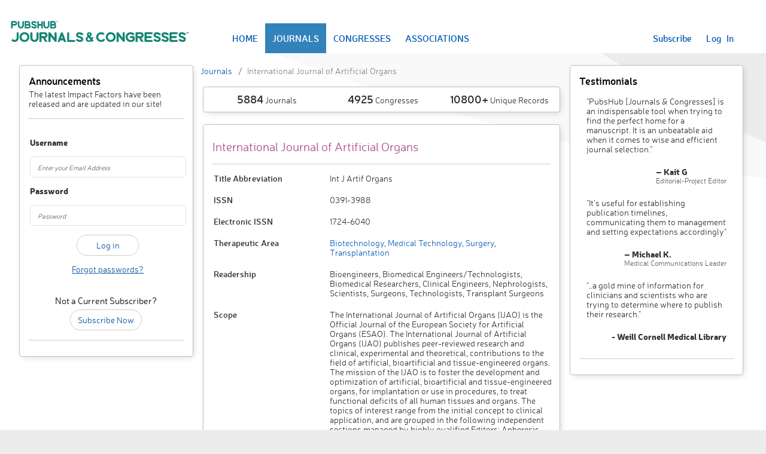

--- FILE ---
content_type: text/html; charset=utf-8
request_url: https://journalsandcongresses.pubshub.com/ph/journals/25670/details-international-journal-of-artificial-organs
body_size: 20334
content:
<!DOCTYPE html>
<html>
<head>
    <meta charset="utf-8" />
    <meta name="viewport" content="width=device-width, initial-scale=1.0">
    <title>International Journal of Artificial Organs - Journals - Journals & Congresses</title>
    <script src="https://www.google.com/recaptcha/api.js" async defer></script>
    <link rel="stylesheet" href="https://cdn.jsdelivr.net/npm/bootstrap-icons@1.11.3/font/bootstrap-icons.min.css">
    <script src="https://cdnjs.cloudflare.com/ajax/libs/popper.js/2.9.2/umd/popper.min.js" integrity="sha512-2rNj2KJ+D8s1ceNasTIex6z4HWyOnEYLVC3FigGOmyQCZc2eBXKgOxQmo3oKLHyfcj53uz4QMsRCWNbLd32Q1g==" crossorigin="anonymous" referrerpolicy="no-referrer"></script>
    <link href="/Content/bootstrap.css" rel="stylesheet"/>
<link href="/Content/site.css" rel="stylesheet"/>
<link href="/Content/page.css" rel="stylesheet"/>
<link href="/Content/responsive.css" rel="stylesheet"/>

    <script src="/Scripts/jquery-3.7.1.js"></script>

    <script src="/Scripts/bootstrap.js"></script>
<script src="/Scripts/respond.js"></script>







    <script src="/Scripts/ProjectScripts/Login.js"></script>

    <script src="/Scripts/jquery.validate.js"></script>
<script src="/Scripts/jquery.validate.unobtrusive.js"></script>

        <meta charset="utf-8" />
        <meta name="description" content="The International Journal of Artificial Organs (IJAO) is the Official Journal of the European Society for Artificial Organs (ESAO).

The International Journal of Artificial Organs (IJAO) publishes p" />
        <meta name="keywords" content="Therapeutic Area,Category,Medical Focus,Medical Journal,Medical Congresses,Sponsoring Association,Submission Criteria,Database,Publication Planning,PubsHub" />
<link href="http://journalsandcongresses.pubshub.com/ph/journals/25670/details-international-journal-of-artificial-organs" rel="canonical" />        <!-- Global site tag (gtag.js) - Google Analytics -- public -->
        <script async src="https://www.googletagmanager.com/gtag/js?id=UA-13146889-5"></script>
        <script>
            window.dataLayer = window.dataLayer || [];
            function gtag() { dataLayer.push(arguments); }
            gtag('js', new Date());

            gtag('config', 'UA-13146889-5');
        </script>
        <!-- End Google Analytics -->



    <script type="text/javascript">
        var loginURL = '/ph/account/login';
        var adminLoginURL = '/ph/account/loginasadmin';
        var forgotPasswordURL = '/ph/account/passwordrecovery';
        var changePasswordUrl = '/ph/account/changepassword';
        var renewSubscriptionURL = '/ph/account/renewsubscription';
        var dashboardUrl = '/';
        var contactSupportURL = '/ph/misc/_contactsupport';
        var contactPricingSupportURL = '/ph/home/contactsupportforpricing';
    </script>
</head>
<body>
    <div class="bodyContainer">
        <div class="navbar navbar-expand-lg" style="padding: 0px; margin-bottom: 20px;">
            <div class="container-fluid bg-white">
                <div class="navbar-header">
                    <div class="header-image">
                        
                        <a href="/ph/home">
                            <img max-width="450px" title="PubsHub Journals & Congresses" alt="PubsHub Journals & Congresses" src="/images/JandClogo.png" />

                        </a>
                    </div>
                </div>

                <div class="navbar-collapse displayFlex justify-content-between" style="margin-right: 30px;">
                    <ul class="nav navbar-nav flex-row align-items-center navbar-custom-links" style="width: max-content;">

                            <li class="home"><a href="/ph/home">HOME</a></li>
                            <li class="journalspublic"><a href="/ph/journals">JOURNALS</a></li>
                            <li class="congressespublic"><a href="/ph/congresses">CONGRESSES</a></li>
                            <li class="associationspublic"><a href="/ph/associations">ASSOCIATIONS</a></li>
                    </ul>

                        <ul class="nav navbar-nav navbar-right flex-row navbar-custom-links">
                            <li>
                                <a href="/ph/home/plansandprices">Subscribe</a>
                            </li>
                            <li>
                                <a href="javascript:void(0);" id="aLogIn">Log &nbsp; In</a>
                            </li>

                        </ul>
                    
                </div>
            </div>
        </div>

            <div id="myModal" class="modal fade" role="dialog">
        <div class="modal-dialog" style="width: 400px; max-width:400px;">
            <div class="modal-content">
                <div class="modal-header flex-row-reverse justify-content-between">
                    <button type="button" class="close" data-bs-dismiss="modal" style="background-color: transparent; border: none; font-size: 18px; font-weight: 600;">&times;</button>
                    <h4 class="modal-title">Sign In</h4>
                </div>
                <div class="modal-body">
                    <div id="myModalContent"></div>
                </div>
            </div>

        </div>
    </div>


        <div class="body-content row justify-content-center">

<script src="/scripts/site.js"></script>
<script src="/scripts/search.js"></script>
<div class="row">
    <div id="leftpanel" class="col-md-3">
        <div class="panel panel-primary">
<h2> Announcements </h2>
<span style="color: rgb(51,51,51);">The latest Impact Factors have been released and are updated in our site!</span>
            <hr />
            <div id="LoginFormContainer">



<script type="text/javascript">
    var forgotPasswordURL = '/ph/account/passwordrecovery';
</script>
<div class="row">
    <div class="col-md-12">
        <div id="loginForm">
            <input name="__RequestVerificationToken" type="hidden" value="U7l7zfd18rVp4QXFTAvR2c1fJR6GYYVXeMXdpwqwF-58m8xEI7JsiXAunOsKGDs34_elaAY31ms9JA-0tZp5_uuwYfCht2GeNPX5i2in0401" />
<form action="/ph/account/login" class="form-horizontal" method="post" onsubmit="False" role="form"><div class="validation-summary-valid text-danger" data-valmsg-summary="true"><ul><li style="display:none"></li>
</ul></div><input data-val="true" data-val-required="The IsLoginPopUp field is required." id="IsLoginPopUp" name="IsLoginPopUp" type="hidden" value="False" /><input data-val="true" data-val-required="The IsLoginAsAdmin field is required." id="IsLoginAsAdmin" name="IsLoginAsAdmin" type="hidden" value="False" />                <div class="form-group">
                    <label class="col-md-2 control-label fw-bold" for="EmailId">Username</label>
                </div>
                <div class="form-group">
                    <div class="col-md-12">
                        <input class="form-control" data-val="true" data-val-required="Email Id is required" id="EmailId" name="EmailId" placeholder="Enter your Email Address" type="text" value="" />
                        <span class="field-validation-valid text-danger" data-valmsg-for="EmailId" data-valmsg-replace="true"></span>
                    </div>
                </div>
                <div class="form-group">
                    <label class="col-md-2 control-label fw-bold" for="Password">Password</label>
                </div>
                <div class="form-group">
                    <div class="col-md-12">
                        <input class="form-control" data-val="true" data-val-required="Password is required" id="Password" name="Password" placeholder="Password" type="password" />
                        <span class="field-validation-valid text-danger" data-valmsg-for="Password" data-valmsg-replace="true"></span>
                    </div>
                </div>
                <div class="form-group">
                    <div class="col-md-offset-0 col-md-12 text-center">
                            <input type="submit" value="Log in" id="LoginSubmit" onclick="return SubmitLoginForm($(this).parents('form'));" class="btn btn-default" style="border: 1px thin; width: 40%" />
                        
                    </div>
                </div>
                <div class="form-group">
                    <div class="col-md-12 text-center">
                        <a id=forgotPassword>
                            <span style="text-decoration: underline; color: #0A54a1;">Forgot passwords?</span>
                        </a>
                    </div>
                </div>
</form>        </div>
    </div>
</div>
            </div>
            <br />
            <div class="text-center">
                <h3>Not a Current Subscriber?</h3>
                <a class="btn btn-default leftsubscribeButton" href="/ph/Home/PlansAndPrices">Subscribe Now</a>
            </div> <hr />

        </div>
    </div>
    <div class="col-md-6">
        

    <div class="row">
        <div class="breadcrumb"><li class='breadcrumb-item'><a href="/ph/journals">Journals</a></li> <li class='breadcrumb-item'><span> International Journal of Artificial Organs</span></li></div>
    </div>




        <div class="panel">
<div class="row">
    <div class="col-md-4 col-sm-4 col-xs-4 text-center">
        <span style="font-size: 18px; font-weight: 600;">5884</span> Journals
    </div>
    <div class="col-md-4 col-sm-4 col-xs-4 text-center">
        <span style="font-size: 18px; font-weight: 600;">4925</span> Congresses
    </div>
    <div class="col-md-4 col-sm-4 col-xs-4 text-center">
        <span style="font-size: 18px; font-weight: 600;">10800+</span> Unique Records
    </div>
</div>
        </div>
        <div class="panel">
            <h1 class="details-title">International Journal of Artificial Organs</h1>
            <hr/>

                    <div class="row">
                        <div class="col-sm-4 col-xs-12"><span class="h3-bold">Title Abbreviation</span></div>
                        <div class="col-sm-8 col-xs-12">
                            <span>Int J Artif Organs</span>
                        </div>
                        <div class="clearfix"></div>
                    </div>
                    <div class="row">
                        <div class="col-sm-4 col-xs-12"><span class="h3-bold">ISSN</span></div>
                        <div class="col-sm-8 col-xs-12">
                            <span>0391-3988</span>
                        </div>
                        <div class="clearfix"></div>
                    </div>
                    <div class="row">
                        <div class="col-sm-4 col-xs-12"><span class="h3-bold">Electronic ISSN</span></div>
                        <div class="col-sm-8 col-xs-12">
                            <span>1724-6040</span>
                        </div>
                        <div class="clearfix"></div>
                    </div>
                    <div class="row">
                        <div class="col-sm-4 col-xs-12">
                            <span class="h3-bold"> Therapeutic Area</span>
                        </div>
                        <div class="col-sm-8 col-xs-12">
                            <span><a href="/ph/journals/122/biotechnology">Biotechnology</a>,<a href="/ph/journals/153/medical-technology"> Medical Technology</a>,<a href="/ph/journals/71/surgery"> Surgery</a>,<a href="/ph/journals/132/transplantation"> Transplantation</a></span>
                        </div>
                        <div class="clearfix"></div>
                    </div>
                    <div class="row">
                        <div class="col-sm-4 col-xs-12"><span class="h3-bold">Readership</span></div>
                        <div class="col-sm-8 col-xs-12">
                            <span>Bioengineers, Biomedical Engineers/Technologists, Biomedical Researchers, Clinical Engineers, Nephrologists, Scientists, Surgeons, Technologists, Transplant Surgeons</span>
                        </div>
                        <div class="clearfix"></div>
                    </div>
                    <div class="row">
                        <div class="col-sm-4 col-xs-12"><span class="h3-bold">Scope</span></div>
                        <div class="col-sm-8 col-xs-12">
                            <span>The International Journal of Artificial Organs (IJAO) is the Official Journal of the European Society for Artificial Organs (ESAO).

The International Journal of Artificial Organs (IJAO) publishes peer-reviewed research and clinical, experimental and theoretical, contributions to the field of artificial, bioartificial and tissue-engineered organs. The mission of the IJAO is to foster the development and optimization of artificial, bioartificial and tissue-engineered organs, for implantation or use in procedures, to treat functional deficits of all human tissues and organs.

The topics of interest range from the initial concept to clinical application, and are grouped in the following independent sections managed by highly qualified Editors: Apheresis, dialysis and liver support, Cardiac assist devices and artificial heart, Artificial lung, ECMO and respiratory support, Sensory organs and neural stimulation, Tissue engineering, bioartificial organs and regenerative medicine, Biomaterials and nanotechnology, Personalized medicine and individualized care, Mechanical prostheses, robotics and medical technology.</span>
                        </div>
                        <div class="clearfix"></div>
                    </div>
                    <div class="row">
                        <div class="col-sm-4 col-xs-12"><span class="h3-bold">Sponsoring Association(s)</span></div>
                        <div class="col-sm-8 col-xs-12">
                            <span>European Society for Artificial Organs (ESAO)</span>
                        </div>
                        <div class="clearfix"></div>
                    </div>
                    <div class="row">
                        <div class="col-sm-4 col-xs-12"><span class="h3-bold">Publisher Name</span></div>
                        <div class="col-sm-8 col-xs-12">
                            <span>SAGE Publications - UK</span>
                        </div>
                        <div class="clearfix"></div>
                    </div>
            <div class="row">
                <div class="col-sm-12 col-xs-12">
                    <div class="details-hide-title">To see more details about International Journal of Artificial Organs, <span style="white-space: nowrap;"><a href="/ph/Home/PlansAndPrices">Subscribe Now!</a></span></div>
                            <span class="details-hide-label">Impact Factor</span>
                            <span class="details-hide-label">JCR Categories/Rank</span>
                            <span class="details-hide-label">Electronic Circulation</span>
                            <span class="details-hide-label">Submission to Acceptance</span>
                            <span class="details-hide-label">Acceptance to Online Publication</span>
                            <span class="details-hide-label">Rejection Rate</span>
                            <span class="details-hide-label">Frequency</span>
                            <span class="details-hide-label">Author Submission Guidelines</span>
                </div>
            </div>
        </div>
    </div>
    <div id="rightpanel" class="col-md-3">
        <div class="panel panel-primary">
<h2> Testimonials </h2>
<style>
    .testimonialsTable td { padding: 10px; }

    .testimonialsTable img { width: 40px; }
</style>
<table class="testimonialsTable">
    <tr>
        <td colspan="2">"PubsHub [Journals & Congresses] is an indispensable tool when trying to find the perfect home for a manuscript. It is an unbeatable aid when it comes to wise and efficient journal selection."</td>
    </tr>
    <tr>
        <td>&nbsp;</td>
        <td class="displayFlex justify-content-end">
            <div class="displayFlex flex-column">
                <div>
                    <b>– Kait G</b>
                </div>
                <span class="light-12">Editorial-Project Editor</span>
            </div>
        </td>
    </tr>

    <tr>
        <td colspan="2">
            "It’s useful for establishing publication timelines, communicating them to management and setting expectations accordingly"
        </td>
    </tr>
    <tr>
        <td> </td>
        <td class="displayFlex justify-content-end">
            <div class="displayFlex flex-column">
                <div>
                    <b>– Michael K.</b>
                </div>
                <span class="light-12">Medical Communications Leader</span>
            </div>
        </td>
    </tr>


    <tr>
        <td colspan="2">
            "…a gold mine of information for clinicians and scientists who are trying to determine where to publish their research."
        </td>
    </tr>
    <tr>
        <td> </td>
        <td class="displayFlex flex-column align-items-end">
            <div>
                <b>- Weill Cornell Medical Library</b>
            </div>

        </td>
    </tr>


</table>
            <hr />
        </div>
    </div>
</div>
        </div>
        <div class="siteFooter row">
            <div class="footerSeparator"></div>
            <div class="col-md-2 col-xs-1">
            </div>
            <div class="col-md-2 col-xs-2">
            </div>
            <div class="col-md-4 col-xs-4" style="text-align:center">
<a href="/ph/journals">Journals ● </a><a href="/ph/congresses">Congresses ● </a><a href="/ph/associations">Associations</a>                <br />
                <br />
                <a href="/ph/misc/privacypolicy">Privacy Policy</a> ●
                <a href="/ph/misc/termsofuse">Terms of Service</a> ●
                <a href="/ph/misc/glossary">Glossary</a> ●
                
                <a id="contactSupport" href="javascript:void(0);" title="Contact us">Contact Us</a>









                <div class="clearfix"></div>
                <div>
                    Copyright ©2026 &nbsp;ICON plc &#9679; All Rights Reserved &#9679; Version 13.0
                </div>
            </div>
            <div class="col-md-3 col-xs-3">
                <span style="float: left;">
                    <a href="http://www.pubshub.com" target="_blank">
                        <span>
                            <img style="max-width: 210px; width: 100%;" title="ICON" alt="ICON" src="/images/logo.png" />
                        </span>
                    </a>
                </span>
            </div>
            <div class="col-md-1 col-xs-1">
            </div>
        </div>
        
    </div>
    <script type="text/javascript">
    $(document).ready(function() {
        $('.journalspublic').addClass("selected-active");
        $('.journaldetails').addClass("selected-active");
    });

    </script>
        <div id="supportModal" class="modal fade" role="dialog">
        <div class="modal-dialog" style="width: 60%; max-width:60%;">
            <div class="modal-content">
                <div class="modal-header flex-row-reverse justify-content-between" style="background:#008579">
                    <button type="button" class="close" data-bs-dismiss="modal" style="background-color: transparent; border: none; font-size: 18px; font-weight: 600; color: #066b61;">&times;</button>
                    <h4 class="modal-title" style="color:white">Contact Us</h4>
                </div>
                <div class="modal-body">
                    <div id="supportContent"></div>
                </div>
            </div>

        </div>
    </div>

    <script>
        [...document.querySelectorAll('[data-bs-toggle="popover"]')].map(popoverTriggerEl => new bootstrap.Popover(popoverTriggerEl, { sanitize: false }));
    </script>
</body>


</html>

--- FILE ---
content_type: text/css
request_url: https://journalsandcongresses.pubshub.com/Content/site.css
body_size: 12089
content:
@font-face {
    font-family: "Neris";
    font-weight: 800;
    src: url('Neris-Black-webfont.eot?1441033142');
    src: url('Neris-Black-webfont.eot?&1441033142#iefix') format('embedded-opentype'), url('Neris-Black-webfont.woff?1441033142') format('woff'), url('Neris-Black-webfont.ttf?1441033142') format('truetype'), url('Neris-Black-webfont.svg?1441033142') format('svg');
}

@font-face {
    font-family: "Neris";
    font-weight: 600;
    src: url('Neris-SemiBold-webfont.eot?1441033142');
    src: url('Neris-SemiBold-webfont.eot?&1441033142#iefix') format('embedded-opentype'), url('Neris-SemiBold-webfont.woff?1441033142') format('woff'), url('Neris-SemiBold-webfont.ttf?1441033142') format('truetype'), url('Neris-SemiBold-webfont.svg?1441033142') format('svg');
}

@font-face {
    font-family: "Neris";
    font-weight: 400;
    src: url('Neris-Light-webfont.eot?1441033142');
    src: url('Neris-Light-webfont.eot?&1441033142#iefix') format('embedded-opentype'), url('Neris-Light-webfont.woff?1441033142') format('woff'), url('Neris-Light-webfont.ttf?1441033142') format('truetype'), url('Neris-Light-webfont.svg?1441033142') format('svg');
}


html, body {
    height: 100%;
    margin: 0;
    padding: 0;
}


body {
    background-color: #ECECEC;
    background-image: url("../images/background.png");
    background-repeat: repeat-x;
    background-repeat: repeat-y;
    font-family: Neris, Helvetic, sans-serif;
    font-size: 14px;
    font-weight: 400;
    line-height: 1.2 !important;
    color: #333 !important;
    overflow: scroll !important;
    padding: 0 !important;
}

/* Needed line for Boostrap 5 popovers to work coming from v3*/
.popover {
    display: block !important;
}

#searchFilters {
    position:relative;
}


h1, h2, h3, h4, h5, h6 {
    color: #000000;
    margin: 5px 0px;
}

h5, h6 { margin: 0px; }

/*Neris Black-15px*/

h1 {
    font-size: 15px;
    font-weight: 800;
    /*text-transform: uppercase;*/
}

/*Neris Semi-bold-17px*/

h2 {
    font-size: 17px;
    font-weight: 600;
}

/*Neris Light-15px*/

h3 {
    font-size: 15px;
    font-weight: 400;
}

/*Neris Light-14px*/

h4 {
    font-size: 14px;
    font-weight: 400;
}

/*Neris Light-13px*/

h5 {
    font-size: 13px;
    font-weight: 400;
}

.h3-bold {
    font-size: 14px;
    font-weight: 600;
}

/*Neris Light-14px*/

p {
    font-size: 14px;
    font-weight: 400;
}

a {
    color: #0a5fb6;
    cursor: pointer;
    text-decoration: none;
}

a:hover { text-decoration: none; }

.body-content {
    padding-left: 15px;
    padding-right: 15px;
}

.body-content > .row {
    width: 98dvw;
}

/* Override the default bootstrap behavior where horizontal description lists 
   will truncate terms that are too long to fit in the left column 
*/

.dl-horizontal dt { white-space: normal; }

/* Set width on the form input elements since they're 100% wide by default */

input,
select,
button { max-width: 280px; }
textarea {width:100%;}

.bodyContainer {
    float: left;
    min-height: 100%;
    position: relative;
    width: 100%;
}

.container {
    background-color: white;
    float: left;
    min-height: 100%;
    position: relative;
    position: relative;
    width: 100%;
}

.body-content {
    background-color: transparent;
    float: left;
    min-height: 100%;
    padding-bottom: 200px;
    position: relative;
    position: relative;
    width: 100%;
}

.logo a {
    color: #8B008B;
    font-family: Arial;
    font-size: 30px;
}

.logo a:hover { text-decoration: none; }

.navbar-nav {
    font-size: 15px;
    font-weight: 600;
    margin: 39px 0px 0px 50px;
}

.navbar-nav li a:hover {
    background-color: #fff;
    color: #fff !important;
    background: #3383bb;
}

.navbar-nav li:hover {
    background-color: white;
    color: #fff !important;
    background: #3383bb;
}

/* Navbar styles for Bootstrap 5*/
.navbar-custom-links > li > a {
    display: flex;
    padding: 12px;
    height: 50px;
    align-items: center;
}

/* Search filter styles for Bootstrap 5*/
#accordion > div > .panel > .form-group {
    display: flex;
    height: 34px;
}

#accordion > div > .panel > .collapse > .panel-body {
    display:flex;
    flex-direction: column;
}

.siteFooter {
    background-color: #ECECEC;
    bottom: 0px;
    font-size: 13px;
    padding: 15px 15px 60px 15px;
    position: absolute;
    width: 100%;
}

.footerSeparator {
    background-image: url('../images/footerSeparator.png');
    background-position: top;
    height: 3px;
    margin: 15px 0px 15px 0px;
}

.siteFooterMenu {
    float: left;
    padding: 0px;
}

.siteFooterMenu li {
    /*float: left;*/
    list-style-type: none;
    margin: 0px;
    padding: 0px 10px 0px 0px;
}

.siteFooterMenu a { color: #8B008B; }

.panel {
    -moz-box-shadow: 3px 3px 11px -3px rgba(107, 107, 107, 0.31);
    -webkit-box-shadow: 3px 3px 11px -3px rgba(107, 107, 107, 0.31);
    border: 1px solid #BFBFBF;
    border-radius: 4px;
    box-shadow: 3px 3px 11px -3px rgba(107, 107, 107, 0.31);
    padding: 10px 15px;
    margin-bottom: 20px;
    background-color: white;
}

.panel-heading { padding: 0px; }

.panel-body {
    border-top: 0 !important;
    padding: 10px 0px;
}

.panel-body ul { padding: 0px; }

.panel-body ul li { list-style-type: none; }


.themeColor { color: #0A54a1 !important; }

.themeBorder { border: 1px solid #0A54a1 !important; }

.bi { padding-right: 5px; }


.col-xs-1, .col-sm-1, .col-md-1, .col-lg-1, .col-xs-2, .col-sm-2, .col-md-2, .col-lg-2, .col-xs-3, .col-sm-3, .col-md-3, .col-lg-3, .col-xs-4, .col-sm-4, .col-md-4, .col-lg-4, .col-xs-5, .col-sm-5, .col-md-5, .col-lg-5, .col-xs-6, .col-sm-6, .col-md-6, .col-lg-6, .col-xs-7, .col-sm-7, .col-md-7, .col-lg-7, .col-xs-8, .col-sm-8, .col-md-8, .col-lg-8, .col-xs-9, .col-sm-9, .col-md-9, .col-lg-9, .col-xs-10, .col-sm-10, .col-md-10, .col-lg-10, .col-xs-11, .col-sm-11, .col-md-11, .col-lg-11, .col-xs-12, .col-sm-12, .col-md-12, .col-lg-12 {
    padding-left: 8px;
    padding-right: 8px;
}

.row {
    margin-left: -6px;
}

.form-group {
    margin-bottom: 15px;
}

.form-horizontal .form-group {
    margin-left: -8px;
    margin-right: -8px;
}

.selected-active a { color: #fff !important; background:#3383bb;width: 100%;display: block; }

.selected-active { color: #fff !important; }

.selected-active-section {
    background-color: white;
    border-left: 1px solid #ddd;
    border-right: 1px solid #ddd;
    border-top: 1px solid #ddd;
    /*border: 3px solid #ddd;*/
    border-top-left-radius: 5px;
    border-top-right-radius: 5px;
    margin-bottom: -1px;
    padding-bottom: 5px;
}

.selected-active-section a,.selected-active-section { color: #db3d62  !important;}

.semi-bold-15 {
    font-size: 15px;
    font-weight: 600;
}

.light-15 { font-size: 15px; }

.light-14 {
    color: #5f5f5f;
    font-size: 14px;
}

.light-13 {
    color: #5f5f5f;
    font-size: 13px;
}

.light-12 {
    color: #5f5f5f;
    font-size: 12px;
}

.magenta-22 {
    color: #8B008B;
    font-size: 22px;
}


/*Custom Media queries Start*/

/*Small devices*/

@media screen and (max-width: 993px) {
    .body-content { padding-bottom: 200px; }

    .contextMenu {
        background-color: white;
        float: left;
        height: 300px;
        left: 0%;
        padding: 0px;
        position: relative;
        top: 0px;
        width: 100%;
        z-index: 0;
    }

    .hideBorderPartially { display: none; }

    .logo a { font-size: 15px; }

    .siteFooter { padding-bottom: 5px; }
}

/*Extra Small*/

@media screen and (max-width: 600px) {
    .body-content { padding-bottom: 250px; }

    .siteFooter { padding-bottom: 5px; }
}

/*Custom Media queries End*/

.btn{
    font-size: 14px;
}

.btn-default {
    border-radius: 20px;
    color: #0A54a1;
    border: var(--bs-btn-border-width) solid #ccc;
}

.btn-default:hover {
    color: #333 !important;
    background-color: #e6e6e6;
    border: 1px solid #adadad;
}

.glyphicon { color: #0A54a1; }


.table-condensed th {
    color: gray;
    font-weight: normal;
}

.horizontalMenu li { float: left; }

.pagination a { margin: 3px; }

.sortable th { cursor: pointer; }

@media print {
    @page {
        size: landscape;
    }
}


.table-condensed th { padding: 15px !important; }

.table-condensed td { padding: 15px !important; }

.successMessage { color: green; }

.modal-header { background-color: #eee; }

.modal-header > button.close:hover {
    color: black !important;
    opacity: 0.5;
}


.alert-dismissable .close, .alert-dismissible .close {
    right: -28px;
    top: -12px;
}
 /* Styles for bootstrap 5*/
.nav-pills .nav-link {
    margin-left: 5px;
    height: 40px;
}
/* Styles for bootstrap 5*/
.nav-pills  .active {
    border-bottom-left-radius: 0px;
    border-bottom-right-radius: 0px;
}
/* Styles for bootstrap 5*/
.nav-pills > li > a:focus, .nav-pills > li > a:hover {
    text-decoration: none;
    background-color: #eee;
}
/* Styles for bootstrap 5*/
.nav-pills > li > a.active, .nav-pills > li > a.active:hover, .nav-pills > li > a.active:focus {
    color: #db3d62 !important;
    background-color: #FFFFFF;
    font-weight: bold;
    --bs-nav-pills-link-active-color: #db3d62;
    --bs-nav-pills-link-active-bg: #FFFFFF;
}
/* Styles for bootstrap 5*/
.nav-pills > .nav-item >.active {
    background-color: white;
    border-left: 1px solid #ddd;
    border-right: 1px solid #ddd;
    border-top: 1px solid #ddd;
    /* border: 3px solid #ddd; */
    border-top-left-radius: 5px;
    border-top-right-radius: 5px;
    margin-bottom: -6px;
    padding-bottom: 5px;
    height: 46px;
}

.nav-pills > .nav-item > .active > .badge {
    color: #337ab7;
    background-color: #fff;
}

.tab-content>.active {
    border: 1px solid #ddd;
    padding: 5px;
}

.control-label-left {
    padding-top: 7px;
    margin-bottom: 0;
    text-align: left;
}

.badge {
    background-color: green;
    border-radius: 99px;
}

.ui-autocomplete > .ui-menu-item {
    color: gray;
    font-family: Neris, Helvetic, sans-serif;
    font-size: 13px;
}

/* Styles for new Bootstrap v5 form-select class to get lighter gray color*/
.form-select {
    color: #555;
    font-size: 14px;
}

.form-control {
    color: #555;
    font-size: 14px;
}

.form-control>input[type="radio"], input[type="checkbox"] {
    width: auto;
}

dd,dt {
    padding: 5px;
}

.rc-anchor-requiredalert {
    color: #a94442;
display:none;
margin-top: -15px;
}


img {
  border: 0 none;
  display: inline-block;
  height: auto;
  max-width: 100%;
  vertical-align: middle;
}

.header-image 
{
  width:98%;
  float: left;
}

.navbar-header
{
  width: 25%;
  float: left;
}

.PriceBox {
    margin: 20px auto auto auto;
    width: 900px;
    padding: 10px;
}

.ContactBox {
    margin: 20px auto auto auto;
    width: 1000px;
    padding: 10px;
}

.PriceHeading {
    font-family: Neris, Helvetic, sans-serif;
    font-size: 24px;
    font-weight: 800;
    color: #004750;
    margin: 25px 0 5px 0
}

.PriceCounts {
    font-family: Neris, Helvetic, sans-serif;
    font-size: 30px;
    font-weight: 700;
}

.PriceBullets {
    font-family: Neris, Helvetic, sans-serif;
    font-size: 18px;
    color: #6a696d;
    margin-left:30px
}

.PriceEmailHeading {
    font-family: Neris, Helvetic, sans-serif;
    font-size: 20px;
    font-weight: 600;
    color: #632b86;
}

.PriceEmailHeadingError {
    font-family: Neris, Helvetic, sans-serif;
    font-size: 20px;
    font-weight: 600;
    color: #FF0000;
}

.tighttable, .tighttable th, .tighttable td{
    padding:0px;
    margin:0px;
}




--- FILE ---
content_type: text/css
request_url: https://journalsandcongresses.pubshub.com/Content/responsive.css
body_size: 694
content:
/*Small devices*/
@media screen and (max-width: 993px) {
    .body-content { padding-bottom: 200px; }

    .contextMenu_1, .contextMenu_2 {
        border-radius: 0 0 10px 10px;
        float: left;
        left: 0;
        position: relative;
        width: 100%;
    }

    .hideBorderPartially { display: none; }

    .logo a { font-size: 15px; }

    .siteFooter { padding-bottom: 5px; }
}

/*Extra Small*/

@media screen and (max-width: 600px) {
    .body-content { padding-bottom: 250px; }

    .siteFooter { padding-bottom: 5px; }
}


@media print {
    @page {
        size: landscape;
    }
    a[href]:after {
    content: none !important;
  }
}